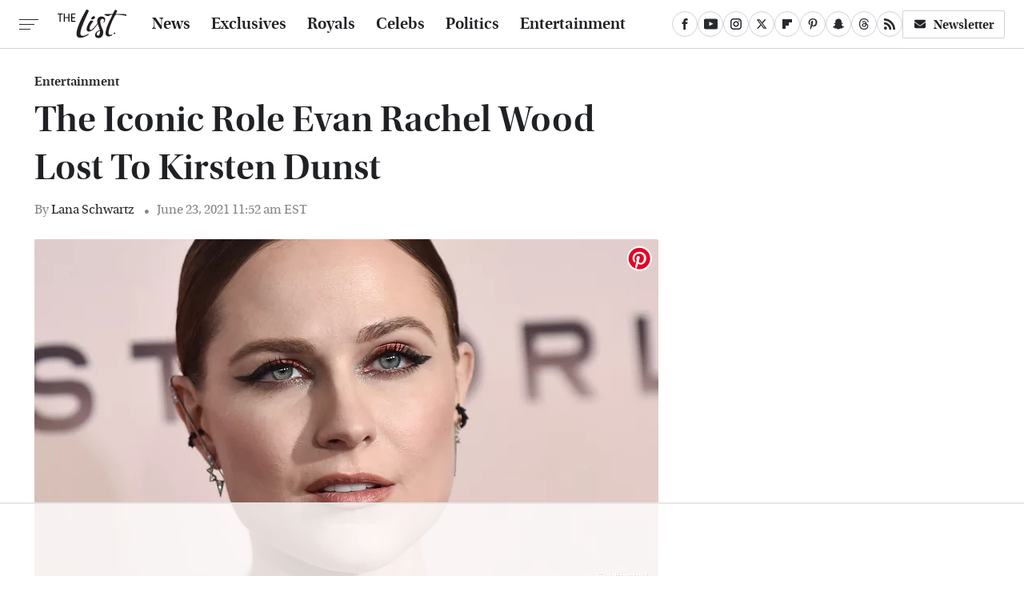

--- FILE ---
content_type: text/html
request_url: https://api.intentiq.com/profiles_engine/ProfilesEngineServlet?at=39&mi=10&dpi=936734067&pt=17&dpn=1&iiqidtype=2&iiqpcid=9a926ac0-ee56-4be5-993b-ba6aab7155e7&iiqpciddate=1769310616362&pcid=c8939ec7-cab2-4a12-8b28-fb0145bac7c8&idtype=3&gdpr=0&japs=false&jaesc=0&jafc=0&jaensc=0&jsver=0.33&testGroup=A&source=pbjs&ABTestingConfigurationSource=group&abtg=A&vrref=https%3A%2F%2Fwww.thelist.com
body_size: 55
content:
{"abPercentage":97,"adt":1,"ct":2,"isOptedOut":false,"data":{"eids":[]},"dbsaved":"false","ls":true,"cttl":86400000,"abTestUuid":"g_9d1e318d-ca9f-4bab-b537-ce470fc11cfb","tc":9,"sid":246487246}

--- FILE ---
content_type: text/html; charset=utf-8
request_url: https://www.google.com/recaptcha/api2/aframe
body_size: 265
content:
<!DOCTYPE HTML><html><head><meta http-equiv="content-type" content="text/html; charset=UTF-8"></head><body><script nonce="T71DdK27NW91p8as83NMlg">/** Anti-fraud and anti-abuse applications only. See google.com/recaptcha */ try{var clients={'sodar':'https://pagead2.googlesyndication.com/pagead/sodar?'};window.addEventListener("message",function(a){try{if(a.source===window.parent){var b=JSON.parse(a.data);var c=clients[b['id']];if(c){var d=document.createElement('img');d.src=c+b['params']+'&rc='+(localStorage.getItem("rc::a")?sessionStorage.getItem("rc::b"):"");window.document.body.appendChild(d);sessionStorage.setItem("rc::e",parseInt(sessionStorage.getItem("rc::e")||0)+1);localStorage.setItem("rc::h",'1769310629100');}}}catch(b){}});window.parent.postMessage("_grecaptcha_ready", "*");}catch(b){}</script></body></html>

--- FILE ---
content_type: text/plain
request_url: https://rtb.openx.net/openrtbb/prebidjs
body_size: -222
content:
{"id":"32d72a2d-c80c-452c-b854-22cb12073831","nbr":0}

--- FILE ---
content_type: text/plain
request_url: https://rtb.openx.net/openrtbb/prebidjs
body_size: -222
content:
{"id":"ebf19e54-65a8-4dd7-8a2b-fdc898b1cf87","nbr":0}

--- FILE ---
content_type: text/plain
request_url: https://rtb.openx.net/openrtbb/prebidjs
body_size: -222
content:
{"id":"323b450d-dc4e-4822-9b04-1fe2533a61a6","nbr":0}

--- FILE ---
content_type: text/plain; charset=utf-8
request_url: https://ads.adthrive.com/http-api/cv2
body_size: 4716
content:
{"om":["00xbjwwl","05itxiva","0i2cd22x","0iyi1awv","0s298m4lr19","0sj1rko5","1","1028_8728253","10310289136970_462792978","10ua7afe","110_594203329067174820","11142692","11509227","11769254","1185:1610326628","1185:1610326728","11896988","11964869","12010080","12010084","12010088","12168663","12169108","124843_10","124844_23","124848_8","124853_8","1610326625","1610326628","1610326728","1611092","16x7UEIxQu8","17_24632114","17_24696323","17x0742b","1dynz4oo","1h7yhpl7","1ktgrre1","202430_200_EAAYACogrPcXlVDpv4mCpFHbtASH4.EGy-m7zq791oD26KFcrCUyBCeqWqs_","206_492063","206_547869","2132:45327622","2132:45327631","2132:45868998","2132:46038653","2132:46039087","2132:46039258","2249:672917828","2249:683817811","2249:693167695","2249:700758149","2249:703669956","2249:705185828","2307:1h7yhpl7","2307:1ktgrre1","2307:222tsaq1","2307:3np7959d","2307:4etfwvf1","2307:4r4pgt0w","2307:5i3ultpz","2307:5s8wi8hf","2307:66r1jy9h","2307:6mrds7pc","2307:794di3me","2307:7fmk89yf","2307:7uqs49qv","2307:8orkh93v","2307:9am683nn","2307:9krcxphu","2307:9mspm15z","2307:9nex8xyd","2307:a566o9hb","2307:bwp1tpa5","2307:c1hsjx06","2307:cbg18jr6","2307:cv0h9mrv","2307:cymho2zs","2307:d8xpzwgq","2307:fqeh4hao","2307:g749lgab","2307:heb21q1u","2307:hfqgqvcv","2307:innyfbu3","2307:ixtrvado","2307:ktnx3vt3","2307:l5o549mu","2307:m6rbrf6z","2307:nx53afwv","2307:o9vnhw4a","2307:or0on6yk","2307:pi9dvb89","2307:plth4l1a","2307:po4st59x","2307:q1lzyhtb","2307:r0u09phz","2307:r31xyfp0","2307:s2ahu2ae","2307:tty470r7","2307:u30fsj32","2307:u3i8n6ef","2307:u4atmpu4","2307:w15c67ad","2307:x7xpgcfc","2307:xc88kxs9","2307:xoozeugk","2307:z2zvrgyz","2307:zisbjpsl","2307:zjn6yvkc","2307:zmciaqa3","23266958","2409_25495_176_CR52092921","2409_25495_176_CR52092923","2409_25495_176_CR52092956","2409_25495_176_CR52092958","2409_25495_176_CR52092959","2409_25495_176_CR52150651","2409_25495_176_CR52153848","2409_25495_176_CR52153849","2409_25495_176_CR52175340","2409_25495_176_CR52178316","2409_25495_176_CR52186411","2409_25495_176_CR52188001","24598434","247654825","25_53v6aquw","25_8b5u826e","25_fdos2pfx","25_op9gtamy","25_oz31jrd0","25_ti0s3bz3","25_utberk8n","25_yi6qlg3p","2662_255125_8179376","2676:85393219","2676:85690547","2676:85987427","2676:86895130","2711_64_11769257","2715_9888_262592","2715_9888_521167","2760:176_CR52186411","29414696","2_206_554478","2jjp1phz","2p298u0gomp","2pu0gomp","2syjv70y","2tm990rf","2v4qwpp9","2v5kak5m","2wsmd42g","308_125203_18","308_125204_13","31810016","32704583","33419362","33605623","33627470","33637455","33865078","34182009","3490:CR52092921","3490:CR52092923","3490:CR52175339","3490:CR52223710","35912746","3646_185414_T26335189","3658_136236_x7xpgcfc","3658_1406006_T26265352","3658_146693_T26440989","3658_15078_fqeh4hao","3658_15078_l5o549mu","3658_155735_plth4l1a","3658_15886_5i3ultpz","3658_18008_uqph5v76","3658_203382_y96tvrmt","3658_203382_z2zvrgyz","3658_215376_T26224673","3658_24589_9mspm15z","3658_645259_T26437155","3658_94590_T26225265","36_46_11964869","375227988","37cerfai","381513943572","3858:7641963","3LMBEkP-wis","3llgx2fg","3np7959d","3v2n6fcp","409_216396","409_216416","409_225977","409_225978","409_225982","409_226377","409_227223","409_227224","409_227226","409_230713","409_230717","42158827","42604842","43a7ptxe","44023623","44629254","44z2zjbq","45868998","458901553568","46_12168663","4714_18819_AV447CLUNRFSRGZGSZDVC2","4714_18819_QK3SE5REXVCDHKEKVQWITS","47668709","47745534","481703827","485027845327","48579735","48629971","48700651","49039749","4972638","4etfwvf1","4zai8e8t","51372397","51372434","52721215","53v6aquw","54035274","54779847","5510:echvksei","5510:eq675jr3","5510:mznp7ktv","5510:quk7w53j","5510:ta6sha5k","5510:u4atmpu4","5510:u56k46eo","55116643","55167461","553781221","554443","554462","554470","554841","557_409_220139","557_409_220149","557_409_220343","557_409_223589","557_409_228054","557_409_228064","557_409_228113","557_409_228363","557_409_230735","55826909","558_93_eal0nev6","558_93_s4s41bit","558_93_u4atmpu4","561282405","56217494","56341213","56544593","5670:8172741","56824595","59664236","59780463","59818357","5989_1799740_703656485","5989_1799740_703671438","5989_1799740_703675811","5iujftaz","5s8wi8hf","5sfc9ja1","600618969","61085224","61900466","61916211","61916223","61916225","61916229","61932920","61932933","6226527055","6226530649","6226534791","62499746","6250_66552_T26308731","62689015","627301267","627309156","627309159","62764941","628015148","628086965","628153053","628153173","628222860","628223277","628360579","628360582","628444256","628444259","628444433","628444439","628456307","628456310","628456382","628456391","628622163","628622166","628622169","628622172","628622178","628622241","628622244","628622247","628622250","628683371","628687043","628687157","628687460","628687463","628803013","628841673","629007394","629009180","629167998","629168001","629168010","629168565","629171196","629171202","62976224","630928655","63100589","63izgqv4","651637462","659216891404","659713728691","661537341004","680_99480_700109391","683738007","683738706","684492634","690_99485_1610326628","690_99485_1610326728","697084445","697525780","697525781","697525824","697876997","697876999","697893112","6cqn9jfm","6ejtrnf9","6lmy2lg0","6nj9wt54","6tj9m7jw","700109389","700117707","702397981","702423494","702858588","704889081","705115263","705115332","705115523","705116861","705117050","706320056","70_86083698","725271087996","725307849769","729573858470","7354_138543_85445179","7354_138543_85808987","74243_74_18364017","74243_74_18364087","74243_74_18364134","74wv3qdx","794di3me","7969_149355_45327622","7969_149355_45999649","7969_149355_46039900","79ju1d1h","7cmeqmw8","7f298mk89yf","7fb5zopr","7fmk89yf","7qn8oyg4","7s82759r","7vplnmf7","7xb3th35","8152859","8152878","8152879","8172734","8193073","8193078","82286722","85451497","86088017","86434384","86434480","8b5u826e","8edb3geb","8h0jrkwl","8o298rkh93v","8orkh93v","9057/0328842c8f1d017570ede5c97267f40d","9057/211d1f0fa71d1a58cabee51f2180e38f","9563632","9659166","97_8152879","97_8193073","97_8193078","9krcxphu","9mspm15z","9rqgwgyb","9zqtrtrf","NbIJQmcQ6AI","YlnVIl2d84o","a3ts2hcp","a44srrt7","a566o9hb","a7wye4jw","a8beztgq","acfdbd16-63a2-4298-b541-3a632d12dcd7","af9kspoi","axw5pt53","b0gepiko","b7p8grfa","b99wkm10","bc5edztw","bd5xg6f6","bfwolqbx","bhcgvwxj","c25t9p0u","cbg18jr6","cd29840m5wq","cd40m5wq","cfwukyum","cmpalw5s","cr-2azmi2ttu9vd","cr-2azmi2ttuatj","cr-2azmi2ttubwe","cr-6ovjht2eu9vd","cr-9c_uyzk7qv8qeuzu","cr-Bitc7n_p9iw__vat__49i_k_6v6_h_jce2vj5h_9v3kalhnq","cr-Bitc7n_p9iw__vat__49i_k_6v6_h_jce2vj5h_ZUFnU4yjl","cr-aav1zg0qubwj","cr-aawz3f1rubwj","cr-aawz3f2tubwj","cr-cfqw0i6pu7tmu","cr-f6puwm2y27tf1","cr-flbd4mx4u9vd","cr-flbd4mx4uatj","cr-flbd4mx4ubwe","cr-n0cfbwztu9vd","cr-q3xo02ccubwe","cr-r9yli0fmu9vd","cr-ucg4ns5ou9vd","cr223-f6puwm2yu7tf1","cs92bsda","cv0h9mrv","cymho2zs","cyzccp1w","de6sdyoz","dfru8eib","dg2WmFvzosE","dif1fgsg","dlvawbka","dsugp5th","e6zn0jdp","eal0nev6","eb9vjo1r","echvksei","ekocpzhh","eq675jr3","eud1td0t","ew8gf01n","f3h9fqou","f8e4ig0n","fjp0ceax","fpbj0p83","fq298eh4hao","fso39hpp","funmfj04","fy5qcztw","g4kw4fir","g529811rwow","g749lgab","ge4kwk32","gjwam5dw","gnpw5mw6","gptg4zsl","gv7spfm4","h0cw921b","h4x8d2p8","hauz7f6h","hbje7ofi","hf9ak5dg","hffavbt7","hfqgqvcv","hzqgol41","i0tz6sd5","i2aglcoy","i90isgt0","i92980isgt0","iaqttatc","ims4654l","iqdsx7qh","ix298trvado","ixtrvado","j39smngx","jd035jgw","jr169syq","jsy1a3jk","k0csqwfi","k0zxl8v3","k1cxkjjc","k2xfz54q","k7j5z20s","kk5768bd","ksc9r3vq","kwb8iur1","kx5rgl0a","l04ojb5z","l2s786m6","l45j4icj","l5o549mu","lc408s2k","ldnbhfjl","lizgrou8","ll77hviy","lnmgz2zg","lxlnailk","m2n177jy","m6rbrf6z","mne39gsk","mul4id76","muvxy961","mznp7ktv","n3egwnq7","n8w0plts","ncfr1yiw","nsqnexud","nv5uhf1y","o2s05iig","o4jf439x","ofoon6ir","oj70mowv","ou8gxy4u","ouycdkmq","owpdp17p","ox6po8bg","oy3b9yzx","oz31jrd0","oz3ry6sr","p0odjzyt","pi9dvb89","pl298th4l1a","plth4l1a","poc1p809","pzgd3hum","q1kdv2e7","q9I-eRux9vU","qM1pWMu_Q2s","qaoxvuy4","qexs87kc","qt09ii59","quk7w53j","r31xyfp0","r5pphbep","s2298ahu2ae","s4s41bit","s53dxvxi","s5fkxzb8","srvah9hj","t2dlmwva","t58xxlzd","t58zjs8i","t7d69r6a","ti0s3bz3","twf10en3","tzngt86j","u30fsj32","u3i8n6ef","u4atmpu4","u56k46eo","u7p1kjgp","u8px4ucu","uc3gjkej","uhebin5g","ujl9wsn7","unkdn2kt","utberk8n","uykfdhoc","v705kko8","vdcb5d4i","w04jlltv","w15c67ad","w925m26k","wf9qekf0","wfxqcwx7","wih2rdv3","wp3sy74c","ww2ziwuk","x420t9me","xau90hsg","xdaezn6y","xg2ypd0p","xnfnfr4x","xnx5isri","xxf5kok0","y51tr986","yi6qlg3p","yy10h45c","z2zvrgyz","z8p3j18i","zep75yl2","ziox91q0","zisbjpsl","zmciaqa3","zw6jpag6","zwzjgvpw","7979132","7979135"],"pmp":[],"adomains":["123notices.com","1md.org","about.bugmd.com","acelauncher.com","adameve.com","akusoli.com","allyspin.com","askanexpertonline.com","atomapplications.com","bassbet.com","betsson.gr","biz-zone.co","bizreach.jp","braverx.com","bubbleroom.se","bugmd.com","buydrcleanspray.com","byrna.com","capitaloneshopping.com","clarifion.com","combatironapparel.com","controlcase.com","convertwithwave.com","cotosen.com","countingmypennies.com","cratedb.com","croisieurope.be","cs.money","dallasnews.com","definition.org","derila-ergo.com","dhgate.com","dhs.gov","displate.com","easyprint.app","easyrecipefinder.co","fabpop.net","familynow.club","fla-keys.com","folkaly.com","g123.jp","gameswaka.com","getbugmd.com","getconsumerchoice.com","getcubbie.com","gowavebrowser.co","gowdr.com","gransino.com","grosvenorcasinos.com","guard.io","hero-wars.com","holts.com","instantbuzz.net","itsmanual.com","jackpotcitycasino.com","justanswer.com","justanswer.es","la-date.com","lightinthebox.com","liverrenew.com","local.com","lovehoney.com","lulutox.com","lymphsystemsupport.com","manualsdirectory.org","meccabingo.com","medimops.de","mensdrivingforce.com","millioner.com","miniretornaveis.com","mobiplus.me","myiq.com","national-lottery.co.uk","naturalhealthreports.net","nbliver360.com","nikke-global.com","nordicspirit.co.uk","nuubu.com","onlinemanualspdf.co","original-play.com","outliermodel.com","paperela.com","paradisestays.site","parasiterelief.com","peta.org","photoshelter.com","plannedparenthood.org","playvod-za.com","printeasilyapp.com","printwithwave.com","profitor.com","quicklearnx.com","quickrecipehub.com","rakuten-sec.co.jp","rangeusa.com","refinancegold.com","robocat.com","royalcaribbean.com","saba.com.mx","shift.com","simple.life","spinbara.com","systeme.io","taboola.com","tackenberg.de","temu.com","tenfactorialrocks.com","theoceanac.com","topaipick.com","totaladblock.com","usconcealedcarry.com","vagisil.com","vegashero.com","vegogarden.com","veryfast.io","viewmanuals.com","viewrecipe.net","votervoice.net","vuse.com","wavebrowser.co","wavebrowserpro.com","weareplannedparenthood.org","xiaflex.com","yourchamilia.com"]}

--- FILE ---
content_type: text/plain
request_url: https://rtb.openx.net/openrtbb/prebidjs
body_size: -83
content:
{"id":"adda3fe2-b02f-4af8-89af-4287a1353728","nbr":0}

--- FILE ---
content_type: text/plain
request_url: https://rtb.openx.net/openrtbb/prebidjs
body_size: -222
content:
{"id":"c1980acc-edfd-4033-8014-0363eb489882","nbr":0}

--- FILE ---
content_type: text/plain
request_url: https://rtb.openx.net/openrtbb/prebidjs
body_size: -222
content:
{"id":"f27317ad-2652-41f7-934a-4c6038f4abd1","nbr":0}

--- FILE ---
content_type: text/plain; charset=UTF-8
request_url: https://at.teads.tv/fpc?analytics_tag_id=PUB_17002&tfpvi=&gdpr_consent=&gdpr_status=22&gdpr_reason=220&ccpa_consent=&sv=prebid-v1
body_size: 56
content:
YTJkZjcwOTEtYjU3ZC00ZTNmLWI3MTYtZGNjNzUxOTYyNDU0Iy03LTY=

--- FILE ---
content_type: text/plain
request_url: https://rtb.openx.net/openrtbb/prebidjs
body_size: -222
content:
{"id":"1fa364a9-7155-4d37-b7bd-2a850142ad55","nbr":0}

--- FILE ---
content_type: text/plain
request_url: https://rtb.openx.net/openrtbb/prebidjs
body_size: -222
content:
{"id":"80a15677-72e8-4cf3-96aa-b3cca6527899","nbr":0}

--- FILE ---
content_type: text/plain
request_url: https://rtb.openx.net/openrtbb/prebidjs
body_size: -222
content:
{"id":"2d48e53f-5156-45db-ad7d-cb16153d5e7f","nbr":0}

--- FILE ---
content_type: text/plain
request_url: https://rtb.openx.net/openrtbb/prebidjs
body_size: -222
content:
{"id":"d3efb877-0be9-455a-ae3b-05ab54e6bf18","nbr":0}

--- FILE ---
content_type: text/plain
request_url: https://rtb.openx.net/openrtbb/prebidjs
body_size: -222
content:
{"id":"d9389db7-8df4-43e3-8048-b4f2ca1acf1a","nbr":0}